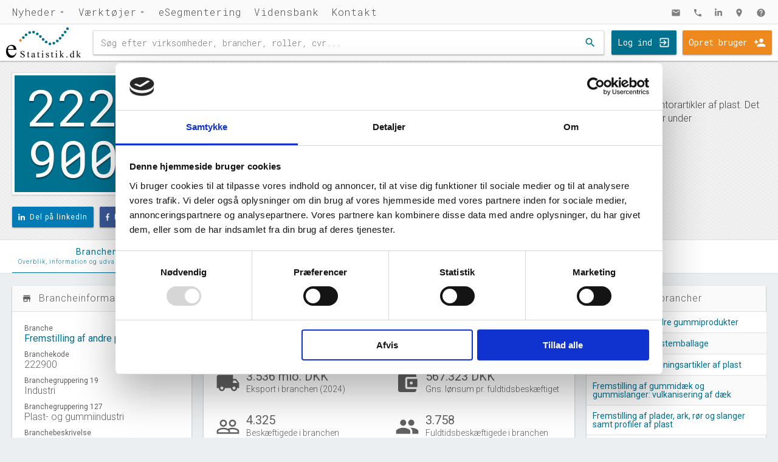

--- FILE ---
content_type: text/html; charset=utf-8
request_url: https://estatistik.dk/branche/fremstilling-af-andre-plastprodukter/222900
body_size: 8308
content:


<!DOCTYPE html>
<html lang="da">
<head>
    <!-- Google Tag Manager -->
    <script>(function(w,d,s,l,i){w[l]=w[l]||[];w[l].push({'gtm.start':
    new Date().getTime(),event:'gtm.js'});var f=d.getElementsByTagName(s)[0],
    j=d.createElement(s),dl=l!='dataLayer'?'&l='+l:'';j.async=true;j.src=
    'https://www.googletagmanager.com/gtm.js?id='+i+dl;f.parentNode.insertBefore(j,f);
    })(window,document,'script','dataLayer','GTM-N49Z2QN');</script>
    <!-- End Google Tag Manager -->
    
    <!-- Google tag (gtag.js) -->
    <!-- <script async src="https://www.googletagmanager.com/gtag/js?id=G-S709KFCPC1"></script>
    <script>
    window.dataLayer = window.dataLayer || [];
    function gtag(){dataLayer.push(arguments);}
    gtag('js', new Date());

    gtag('config', 'G-S709KFCPC1');
    </script>  -->

    
    <title>Fremstilling af andre plastprodukter | Branche | eStatistik</title>
    <meta name="description" content="Analyse af branchen fremstilling af andre plastprodukter, med branchekoden 222900, inden for grupperingen industri. Hent alle 0 virksomheder i branchen til excel. Branchen omfatter fremstilling af en r&#230;kke f&#230;rdige plastprodukter, fx service og k&#248;kkent&#248;j, toiletartikler, festartikler og kontorartikler af plast. Det er ikke alle plastprodukter, der er omfattet (se venligst &#39;omfatter ikke&#39;).">
    <link rel="canonical" href="https://estatistik.dk/branche/fremstilling-af-andre-plastprodukter/222900" />

    <meta charset="UTF-8">
    <meta name="viewport" content="width=device-width, initial-scale=1.0" />
    <meta name="theme-color" content="#00718F"/>
    <link rel="stylesheet" href="/css/css/estatistik-css.min.css?v=2.10.0">
    <link rel="icon" href="/Pictures/favicon.png">
    <link rel="manifest" href="/ressourcer/manifest.json">
</head>

<body>
    <script src="https://ajax.googleapis.com/ajax/libs/jquery/3.2.1/jquery.min.js"></script>
    <script src="/wwwroot/lib/cookieconsent/build/cookieconsent.min.js"></script>
    <script src="/wwwroot/lib/remodal/dist/remodal.min.js"></script>
    <script defer src="https://use.fontawesome.com/releases/v5.0.6/js/all.js"></script>
    <script src="/wwwroot/lib/lozad/dist/lozad.min.js"></script>
    <script src="/wwwroot/lib/countUp.js/dist/countUp.min.js"></script>

    <div class="remodal-bg">
        <div class="navigationBottom">
    <ul>
        <li>
            <a href="/nyheder" class="navigationLink expand">Nyheder</a>
            <div class="dropdown">
                    <div class="nyhederForsideIndholdArtiklerIndeks">
                        <a class="linkOverlay" href="/nyheder/dansk-jobrekord-med-aber-dabei/"></a>
                        <img class="lozad" alt="Dansk jobrekord med ”aber dabei”" data-src="/media/2012/billede-2.jpg?anchor=center&amp;mode=crop&amp;width=600&amp;height=400&amp;rnd=133882721260000000">

                        <div class="nyhederForsideIndholdArtiklerIndeksTekst">
                            <p class="dato">17. november 2023</p>
                            <h3>Dansk jobrekord med ”aber dabei”</h3>
                        </div>
                    </div>
                    <div class="nyhederForsideIndholdArtiklerIndeks">
                        <a class="linkOverlay" href="/nyheder/tema-om-it-sektoren-&#248;konomisk-udvikling/"></a>
                        <img class="lozad" alt="TEMA om it-sektoren: &#216;konomisk udvikling" data-src="/media/2010/tema_oekonomisk-udvikling.jpg?anchor=center&amp;mode=crop&amp;width=600&amp;height=400&amp;rnd=133882721260000000">

                        <div class="nyhederForsideIndholdArtiklerIndeksTekst">
                            <p class="dato">29. juni 2023</p>
                            <h3>TEMA om it-sektoren: &#216;konomisk udvikling</h3>
                        </div>
                    </div>
                    <div class="nyhederForsideIndholdArtiklerIndeks">
                        <a class="linkOverlay" href="/nyheder/tema-om-it-sektoren-virksomheder-og-ivaerksaetteri/"></a>
                        <img class="lozad" alt="TEMA om it-sektoren: Virksomheder og iv&#230;rks&#230;tteri" data-src="/media/2009/tema_virksomheder-og-ivaerksaettere.jpg?anchor=center&amp;mode=crop&amp;width=600&amp;height=400&amp;rnd=133882721260000000">

                        <div class="nyhederForsideIndholdArtiklerIndeksTekst">
                            <p class="dato">29. juni 2023</p>
                            <h3>TEMA om it-sektoren: Virksomheder og iv&#230;rks&#230;tteri</h3>
                        </div>
                    </div>
                    <div class="nyhederForsideIndholdArtiklerIndeks">
                        <a class="linkOverlay" href="/nyheder/tema-om-it-sektoren-it-arbejdsmarkedet-er-meget-mere-end-techvirksomheder/"></a>
                        <img class="lozad" alt="TEMA om it-sektoren: It-arbejdsmarked og uddannelsesniveau - meget mere end techvirksomheder" data-src="/media/2005/tema_itarbejdsmarked-og-uddannelse.jpg?anchor=center&amp;mode=crop&amp;width=600&amp;height=400&amp;rnd=133882721260000000">

                        <div class="nyhederForsideIndholdArtiklerIndeksTekst">
                            <p class="dato">29. juni 2023</p>
                            <h3>TEMA om it-sektoren: It-arbejdsmarked og uddannelsesniveau - meget mere end techvirksomheder</h3>
                        </div>
                    </div>
                    <div class="nyhederForsideIndholdArtiklerIndeks">
                        <a class="linkOverlay" href="/nyheder/tema-om-it-sektoren-beskaeftigelsen-saetter-rekord/"></a>
                        <img class="lozad" alt="TEMA om it-sektoren: Besk&#230;ftigelsen s&#230;tter rekord!" data-src="/media/2004/tema_beskaeftigelse.jpg?anchor=center&amp;mode=crop&amp;width=600&amp;height=400&amp;rnd=133882721260000000">

                        <div class="nyhederForsideIndholdArtiklerIndeksTekst">
                            <p class="dato">29. juni 2023</p>
                            <h3>TEMA om it-sektoren: Besk&#230;ftigelsen s&#230;tter rekord!</h3>
                        </div>
                    </div>
            </div>
        </li>
        <li>
            <a href="/databank" class="navigationLink expand">Værktøjer</a>
            <div class="dropdown">
                <a href="/find-virksomheder" class="navigationTool tool1">
                    <i class="material-icons navigationToolIkon">find_in_page</i>
                    Find virksomheder
                    <p>Søg efter virksomheder og få adgang til virksomheds- og regnskabsdata hentet direkte fra CVR-registeret. Søgningen indeholder samtidig et generelt overblik over virksomhedens branche.</p>
                    <i class="material-icons navigationToolIkonGo">chevron_right</i>
                </a>
                <a href="/find-brancher" class="navigationTool tool2">
                    <i class="material-icons navigationToolIkon">store_mall_directory</i>
                    Find brancher
                    <p>Søg efter branchenavne eller branchekoder i DB07, og få adgang til vores detaljerede brancheanalyser af samtlige af de danske brancher.</p>
                    <i class="material-icons navigationToolIkonGo">chevron_right</i>
                </a>
                <a href="/esegmentering" class="navigationTool tool3">
                    <i class="material-icons navigationToolIkon">location_city</i>
                    eSegmentering
                    <p>Med eSegmentering er det muligt at udarbejde lister over alle aktive virksomheder inden for brugervalgte brancher og kommuner. Listerne indeholder blandt andet kontaktinformation og information om størrelse, alder og virksomhedsform for den enkelte virksomhed.</p>
                    <i class="material-icons navigationToolIkonGo">chevron_right</i>
                </a>
            </div>
        </li>
        <li>
            <a href="/esegmentering" class="navigationLink">eSegmentering</a>
        </li>
        
        <!-- <li>
            <a href="/edatabank" class="navigationLink">eDatabank</a>
        </li> -->
        
        <!-- <li>
            <a href="/produkter" class="navigationLink">Produkter</a>
        </li> -->
        
        <li>
            <a href="/vidensbank" class="navigationLink">Vidensbank</a>
        </li>
        <li>
            <a href="/kontakt" class="navigationLink">Kontakt</a>
        </li>
    </ul>
    <ul class="iconMenu">
        <li>
            <a href="mailto:kni@estatistik.dk" class="navigationLink"><i class="material-icons">mail</i></a>
        </li>
        <li>
            <a href="tel:4586250818" class="navigationLink"><i class="material-icons">phone</i></a>
        </li>
        <li>
            <a target="_blank" rel="noopener" href="https://www.linkedin.com/company/estatistik/" class="navigationLink"><i class="fab fa-linkedin-in"></i></a>
        </li>
        <li>
            <a target="_blank" rel="noopener" href="https://www.google.dk/maps/place/eStatistik/&#64;56.189042,10.2361763,17z/data=!4m12!1m6!3m5!1s0x464c3e569710d6b7:0x94476bb47a2cf23c!2seStatistik!8m2!3d56.189042!4d10.238365!3m4!1s0x464c3e569710d6b7:0x94476bb47a2cf23c!8m2!3d56.189042!4d10.238365" class="navigationLink"><i class="material-icons">location_on</i></a>
        </li>
        <li>
            <a href="/support" class="navigationLink"><i class="material-icons">help</i></a>
        </li>
    </ul>
</div>

<div class="navigation">

    <div class="mobilKnap searchKnap">
        <a data-remodal-target="mobilSearch"><i class="material-icons">search</i></a>
    </div>

    <div class="logo">
        <a href="/">
            <img src="/Pictures/estatistik-logo-svg.svg" alt="eStatistik Logo">
        </a>
    </div>

    <div class="search">
        <form action="/find-virksomheder/resultat" method="get"> <!-- method="get" accept-charset="UTF-8" -->
            <!-- <form charset=UTF-8> -->
            <input id="navigationSearch" autocomplete="off" type="text" accept-charset="UTF-8" name="q" placeholder="Søg efter virksomheder, brancher, roller, cvr..." required>
            <button type="submit"><i class="material-icons">search</i></button>
        </form>
    </div>

        <div class="login">
            <a class="login" href="/login">Log ind</a>
            <a class="opret" href="/opret-bruger">Opret bruger</a>
        </div>

    <div class="mobilKnap">
        <a data-remodal-target="mobilMenu"><i class="material-icons">menu</i></a>
    </div>

</div>

<div class="remodal" data-remodal-id="mobilMenu" data-remodal-options="hashTracking: false, modifier: navigationModal">
    <button data-remodal-action="close"><i class="material-icons">close</i></button>
    <ul>
        <li><a href="/">Forside</a></li>
        <li><a href="/nyheder">Nyheder</a></li>
        <li><a href="/databank">Værktøjer</a></li>
        <!-- <li><a href="/produkter">Produkter</a></li> -->
        <!-- <li><a href="/vidensbank">Vidensbank</a></li> -->
        <li><a href="/kontakt">Kontakt</a></li>
        <li><a href="/pressen-skrev">Pressen skrev</a></li>
        <!--
            <li><a href="/login">Log ind</a></li>
            <li><a href="/opret-bruger">Opret bruger</a></li>
        -->
    </ul>
</div>

<div class="remodal" data-remodal-id="mobilSearch" data-remodal-options="hashTracking: false, modifier: navigationModal">
    <button data-remodal-action="close"><i class="material-icons">close</i></button>
    <span>Søg:</span>
    <div class="searchMobil">
        <form action="/find-virksomheder/resultat" method="get" accept-charset="UTF-8">
            <input id="navigationSearch" autocomplete="off" type="text" name="q" required>
        </form>
    </div>
</div>

<script>
    $(document).on('opened', '#mobilSearch', function () {
        $("mobilSearchInput").focus();
    });
</script>
        

<div class="virksomhedTop">
    <div class="virksomhedTopIndhold">

        <div class="virksomhedTopIndholdContent">

            <div class="virksomhedTopProfilbillede">
                <div class="brancheBillede">
                    <span>222</span>
                    <span>900</span>
                </div>
            </div>

            <div class="virksomhedTopTekst brancheTopTekst">
                <h1>Fremstilling af andre plastprodukter</h1>
                <p>Branchen omfatter fremstilling af en r&#230;kke f&#230;rdige plastprodukter, fx service og k&#248;kkent&#248;j, toiletartikler, festartikler og kontorartikler af plast. Det er ikke alle plastprodukter, der er omfattet (se venligst &#39;omfatter ikke&#39;). Denne branche har branchekoden 222900, og ligger under branchegrupperingen industri.</p>
            </div>

            <div class="virksomhedTopSocial">
                <a class="linkedIn" rel="noopener" target="_blank" href="https://www.linkedin.com/shareArticle?mini=true&url=https://estatistik.dk/branche/fremstilling-af-andre-plastprodukter/222900"><i class="fab fa-linkedin-in"></i>Del på linkedIn</a>
                <a class="facebook" rel="noopener" target="_blank" href="http://www.facebook.com/sharer/sharer.php?u=https://estatistik.dk/branche/fremstilling-af-andre-plastprodukter/222900"><i class="fab fa-facebook-f"></i>Del på facebook</a>
                <!--<a class="twitter" rel="noopener" target="_blank" href="https://twitter.com/home?status=https://estatistik.dk/branche/fremstilling-af-andre-plastprodukter/222900"><i class="fab fa-twitter"></i>Del på twitter</a>-->
            </div>

        </div>

        <div class="virksomhedTopReklame cookieconsent-optin-marketing">
            <ins class="adsbygoogle"
                 style="display:inline-block;width:300px;height:250px"
                 data-ad-client="ca-pub-5419827983451582"
                 data-ad-slot="8698536694"></ins>
            <script type="text/plain" data-cookieconsent="marketing">
                (adsbygoogle = window.adsbygoogle || []).push({});
            </script>
        </div>

    </div>
</div>

<script src="https://www.gstatic.com/charts/loader.js"></script>



<div class="tabMenuBox">
    <ul class="tabMenu">
        <li class="active"><a href="/branche/fremstilling-af-andre-plastprodukter/222900"><span class="frontTekst">Branchen</span><span class="subTekst">Overblik, information og udvalgte virksomheder</span></a></li>
        <li><a href="/branche/fremstilling-af-andre-plastprodukter/222900/brancheanalyse"><span class="frontTekst">Udvidet brancheanalyse</span><span class="subTekst">Branchespecialisering, salg og eksport mm.</span></a></li>
        <li><a href="/branche/fremstilling-af-andre-plastprodukter/222900/download"><span class="frontTekst">Komplet Liste</span><span class="subTekst">Hent alle virksomheder i branchen til excel</span></a></li>
    </ul>
</div>

<div class="tab">
    <div class="tabIndhold">

        <div class="tabSamler s75">

            <div class="tabBox s33">
                <div class="tabBoxHeader">
                    <i class='material-icons'>store_mall_directory</i>
                    <h2>Brancheinformation</h2>
                </div>
                <div class="tabBoxIndhold">
                    <ul class="virksomhedsinformation">
                        <li>
                            <span class="kategori">Branche</span>
                            <span class='data'><a href="/branche/fremstilling-af-andre-plastprodukter/222900">Fremstilling af andre plastprodukter</a></span>
                        </li>
                        <li>
                            <span class="kategori">Branchekode</span>
                            <span class="data">222900</span>
                        </li>
                        <li>
                            <span class="kategori">Branchegruppering 19</span>
                            <span class="data">Industri</span>
                        </li>
                        <li>
                            <span class="kategori">Branchegruppering 127</span>
                            <span class="data">Plast- og gummiindustri</span>
                        </li>
                        <li>
                            <span class="kategori">Branchebeskrivelse</span>
                            <span class="data">Branchen omfatter fremstilling af en r&#230;kke f&#230;rdige plastprodukter, fx service og k&#248;kkent&#248;j, toiletartikler, festartikler og kontorartikler af plast. Det er ikke alle plastprodukter, der er omfattet (se venligst &#39;omfatter ikke&#39;).</span>
                        </li>
                            <li>
                                <span class="kategori">Omfatter</span>
                                <span class="data">Fremstilling af bordservice, k&#248;kkent&#248;j og toiletartikler af plast
, Fremstilling af andre plastprodukter i &#248;vrigt:
, Hovedbekl&#230;dning, handsker, isoleringsfittings, dele til belysningsarmaturer, kontor, eller skoleartikler, bekl&#230;dningsartikler (som ikke er sammensyet, men blot sammenkl&#230;bet), beslag til m&#248;bler, gardiner, statuetter, transportb&#229;nd og drivremme, selvkl&#230;bende tape, skol&#230;ster, cigar, og cigaretholdere, kamme, h&#229;rcurlere, festartikler mv.
, Fremstilling af imiteret l&#230;der baseret p&#229; plast
, Skiltemalere (folie)
, Fremstilling af plasttapet
, Metalovertr&#230;kning af plast</span>
                            </li>
                                                    <li>
                                <span class="kategori">Omfatter ikke</span>
                                <span class="data">Fremstilling af tasker og kufferter af plast, jf. 15.12.00
, Fremstilling af fodt&#248;j, jf. 15.20.00
, Fremstilling af m&#248;bler, jf. 31.01, 31.02, 31.09
, Fremstilling af madrasser af skumplast, jf. 31.03.00
, Fremstilling af sportsrekvisitter, jf. 32.30.00
, Fremstilling af spil og leget&#248;j, jf. 32.40.00
, Fremstilling af l&#230;ge, og tandl&#230;geudstyr, jf. 32.50.00
, Fremstilling af oftalmiske artikler, jf. 32.50.00
, Fremstilling af h&#229;rde hatte og andet personligt sikkerhedsudstyr af plast, jf. 32.99.00</span>
                            </li>
                    </ul>
                </div>
            </div>

            <div class="tabSamler s66">

                <div class="tabBox s100">
                    <div class="tabBoxHeader">
                        <i class='material-icons'>history</i>
                        <h2>Nøgletal for branchen (beskæftigelse, november 2023)</h2>
                    </div>
                    <div class="tabBoxIndhold lillePadding">
                        <ul class="noegletal">
                            <li class="brancheTal">
                                <i class="material-icons">location_city</i>
                                <div class="brancheTalInfo">
                                    <span class='noegletalBrancheData'>0</span>
                                    <span class='noegletalBrancheOverskrift'>Virksomheder i branchen</span>
                                </div>
                            </li>
                            <li class="brancheTal">
                                <i class="material-icons">money</i>
                                <div class="brancheTalInfo">
                                    <span class='noegletalBrancheData'>7.040 mio. DKK</span>
                                    <span class='noegletalBrancheOverskrift'>Salg i branchen (2024)</span>

                                </div>
                            </li>
                            <li class="brancheTal">
                                <i class="material-icons">local_shipping</i>
                                <div class="brancheTalInfo">
                                    <span class='noegletalBrancheData'>3.536 mio. DKK</span>
                                    <span class='noegletalBrancheOverskrift'>Eksport i branchen (2024)</span>
                                </div>
                            </li>
                            <li class="brancheTal">
                                <i class="material-icons">account_balance_wallet</i>
                                <div class="brancheTalInfo">
                                    <span class='noegletalBrancheData'>567.323 DKK</span>
                                    <span class='noegletalBrancheOverskrift'>Gns. lønsum pr. fuldtidsbeskæftiget</span>
                                </div>
                            </li>
                            <li class="brancheTal">
                                <i class="material-icons">people_outline</i>
                                <div class="brancheTalInfo">
                                    <span class='noegletalBrancheData'>4.325</span>
                                    <span class='noegletalBrancheOverskrift'>Beskæftigede i branchen</span>
                                </div>
                            </li>
                            <li class="brancheTal">
                                <i class="material-icons">group</i>
                                <div class="brancheTalInfo">
                                    <span class='noegletalBrancheData'>3.758</span>
                                    <span class='noegletalBrancheOverskrift'>Fuldtidsbeskæftigede i branchen</span>
                                </div>
                            </li>
                            <li class="brancheTal">
                                <i class="fas fa-venus"></i>
                                <div class="brancheTalInfo">
                                    <span class='noegletalBrancheData'>1.481</span>
                                    <span class='noegletalBrancheOverskrift'>Beskæftigede kvinder i branchen</span>
                                </div>
                            </li>
                            <li class="brancheTal">
                                <i class="fas fa-mars"></i>
                                <div class="brancheTalInfo">
                                    <span class='noegletalBrancheData'>2.844</span>
                                    <span class='noegletalBrancheOverskrift'>Beskæftigede mænd i branchen</span>
                                </div>
                            </li>
                        </ul>
                        <li>
                            <span class="subTekst">Gå til <a href="/branche/fremstilling-af-andre-plastprodukter/222900/brancheanalyse"><span class="subTekst">Udvidet brancheanalyse </span></a><span class="subTekst">for historiske data.
                        </li>
                    </div>
                </div>

                <div class="tabReklame cookieconsent-optin-marketing">
                    <ins class="adsbygoogle"
                         style="display:block;"
                         data-ad-client="ca-pub-5419827983451582"
                         data-ad-slot="7788161159"
                         data-ad-format="auto"></ins>
                    <script type="text/plain" data-cookieconsent="marketing">
                        (adsbygoogle = window.adsbygoogle || []).push({});
                    </script>
                </div>

                <div class="tabBox s100">
                    <div class="tabBoxHeader">
                        <i class='material-icons'>bar_chart</i>
                        <h2>Nye og ophørte virksomheder pr. år</h2>
                    </div>
                    <div class="tabBoxIndhold ">
                        <div id="nyeAarFigur"></div>
                    </div>
                </div>

            </div>

        </div>

        <div class="tabBox s25">
            <div class="tabBoxHeader">
                <i class="material-icons">question_answer</i>
                <h2>Lignende brancher</h2>
            </div>
            <table class="estatistikTabel">
                    <tr>
                        <td><a href="/branche/fremstilling-af-andre-gummiprodukter/221900">Fremstilling af andre gummiprodukter</a></td>
                    </tr>
                    <tr>
                        <td><a href="/branche/fremstilling-af-plastemballage/222200">Fremstilling af plastemballage</a></td>
                    </tr>
                    <tr>
                        <td><a href="/branche/fremstilling-af-bygningsartikler-af-plast/222300">Fremstilling af bygningsartikler af plast</a></td>
                    </tr>
                    <tr>
                        <td><a href="/branche/fremstilling-af-gummidaek-og-gummislanger-vulkanisering-af-daek/221100">Fremstilling af gummid&#230;k og gummislanger: vulkanisering af d&#230;k</a></td>
                    </tr>
                    <tr>
                        <td><a href="/branche/fremstilling-af-plader-ark-roer-og-slanger-samt-profiler-af-plast/222100">Fremstilling af plader, ark, r&#248;r og slanger samt profiler af plast</a></td>
                    </tr>
            </table>
                            <div class="tabBoxFooter">
                    <p>Disse lignende brancher ligger alle under branchegrupperingen "Plast- og gummiindustri", som er én af 127 grupperinger af alle brancher i Danmark.</p>
                </div>
        </div>

        <div class="tabReklame cookieconsent-optin-marketing">
            <ins class="adsbygoogle"
                 style="display:block;"
                 data-ad-client="ca-pub-5419827983451582"
                 data-ad-slot="7788161159"
                 data-ad-format="auto"></ins>
            <script type="text/plain" data-cookieconsent="marketing">
                (adsbygoogle = window.adsbygoogle || []).push({});
            </script>
        </div>

        <div class="tabBox s50">
            <div class="tabBoxHeader">
                <i class='material-icons'>new_releases</i>
                <h2>Nyeste virksomheder (stiftelse)</h2>
            </div>
            <table class="estatistikTabel">
            </table>
        </div>

        <div class="tabBox s50">
            <div class="tabBoxHeader">
                <i class='material-icons'>stars</i>
                <h2>Største virksomheder (antal ansatte)</h2>
            </div>
            <table class="estatistikTabel">
            </table>
        </div>

    </div>
</div>

<script>
    google.charts.load('current', { 'packages': ['corechart'], 'language': 'da' });
    google.charts.setOnLoadCallback(drawChart);

    function drawChart() {

        var nyeAarData = new google.visualization.DataTable();
        nyeAarData.addColumn({ type: 'string', id: 'År' });
        nyeAarData.addColumn({ type: 'number', id: 'Nye virksomheder', label: 'Nye virksomheder' });
        nyeAarData.addColumn({ type: 'number', id: 'Ophørte virksomheder', label: 'Ophørte virksomheder' });
        nyeAarData.addRows([['2016', 9, 23], ['2017', 8, 26], ['2018', 18, 19], ['2019', 19, 21], ['2020', 13, 20], ['2021', 17, 18], ['2022', 7, 31], ['2023', 9, 23], ['2024', 2, 21], ]);

        var nyeAarOptions = {
            legend: { position: 'none' },
            chartArea: { left: 42, right: 0, top: 5, bottom: 20, width: '100%', height: '100%' },
            colors: ['#00718F', '#ee8a1d'],
            focusTarget: 'category',
            hAxis: {
                textStyle: { color: '#616161', fontName: 'Roboto', fontSize: 12, bold: false, italic: false },
            },
            vAxis: {
                textStyle: { color: '#616161', fontName: 'Roboto', fontSize: 12, bold: false, italic: false},
                gridlines: { color: '#E0E0E0' },
                baselineColor: '#616161',
                minValue: 0
            },
            tooltip: {
                showColorCode: true,
                textStyle: {
                    color: '#616161', fontName: 'Roboto', fontSize: 12, bold: false, italic: false, auraColor: 'white'
                }
            }
        };

        var nyeAarFigur = new google.visualization.ColumnChart(document.getElementById("nyeAarFigur"));
        nyeAarFigur.draw(nyeAarData, nyeAarOptions);

    }

</script>




        <div id="forsideFooter" class="footer">
		<div class="footerRow">
			<div class="footerIndex">
				<h3>eStatistik</h3>
				<ul>
					<li><a href="/">Forside</a></li>
					<li><a href="/kontakt">Kontakt</a></li>
					<li><a href="/kontakt#kontaktOm">Om os</a></li>
					<li><a href="/kontakt#kontaktJob">Job</a></li>
					<li><a href="/pressen-skrev">Pressen skrev</a></li>
				</ul>
			</div><div class="footerIndex">
				<h3>Indhold</h3>
				<ul>
					<li><a href="/nyheder">Nyheder</a></li>
					<li><a href="/vidensbank">Vidensbank</a></li>
					<li><a href="/produkter#produkterSpecial">Specialstatistik</a></li>
					<li><a href="/produkter#produkterSegmentering">Vores værktøjer</a></li>
					<li><a href="/produkter#produkterForedrag">Book et foredrag</a></li>
				</ul>
			</div><div class="footerIndex">
				<h3>Værktøjer</h3>
				<ul>
					<li><a href="/esegmentering">eSegmentering</a></li>
					<li><a href="/find-virksomheder">Find virksomheder</a></li>
					<li><a href="/find-brancher">Brancheanalyser</a></li>
				</ul>
			
			<!--
			</div><div class="footerIndex">
				<h3>Adgang til databank</h3>
				<ul>
					<li><a href="/produkter#produkterSegmentering">Muligheder</a></li>
					<li><a href="/produkter#produkterSegmentering">Priser og adgang</a></li>
					<li><a href="/opret-bruger">Opret bruger</a></li>
					<li><a href="/login">Login</a></li>
				</ul>
		    -->
			</div><div class="footerIndex">
				<h3>Support</h3>
				<ul>
					<li><a href="/support">Hjælp til værktøjerne</a></li>
					<li><a href="#">Brugsvilkår</a></li>
					<li><a href="/support/cookiepolitik/">Cookiepolitik</a></li>
					<li><a href="#">Privatlivspolitik</a></li>
				</ul>
			</div>
			<div class="footerBottom">
				<p>© 2024 | eStatistik.dk ApS | Rolighedsvej 36B, 8240 Risskov | <a href="mailto:kni@estatistik.dk" target="_top">kni@estatistik.dk</a> | <a href="tel:4586250818" target="_top">+45 24 48 28 10</a> | <a href="/virksomhed/estatistikdk-aps/31253829">CVR 31253829</a> | <a target="_blank" rel="noopener" href="https://www.linkedin.com/company/estatistik/"><img alt="eStatistik på LinkedIn" src="/Pictures/SVG/linkedin-hvid.svg" /></a></p>
			</div>
		</div>
	</div>
    </div>

    

    <script>
        const observer = lozad();
        observer.observe();
    </script>
</body>
</html>




--- FILE ---
content_type: image/svg+xml
request_url: https://estatistik.dk/Pictures/SVG/ikon-3.svg
body_size: 192
content:
<svg fill="#000000" height="24" viewBox="0 0 24 24" width="24" xmlns="http://www.w3.org/2000/svg">
    <path d="M15 11V5l-3-3-3 3v2H3v14h18V11h-6zm-8 8H5v-2h2v2zm0-4H5v-2h2v2zm0-4H5V9h2v2zm6 8h-2v-2h2v2zm0-4h-2v-2h2v2zm0-4h-2V9h2v2zm0-4h-2V5h2v2zm6 12h-2v-2h2v2zm0-4h-2v-2h2v2z"/>
    <path d="M0 0h24v24H0z" fill="none"/>
</svg>